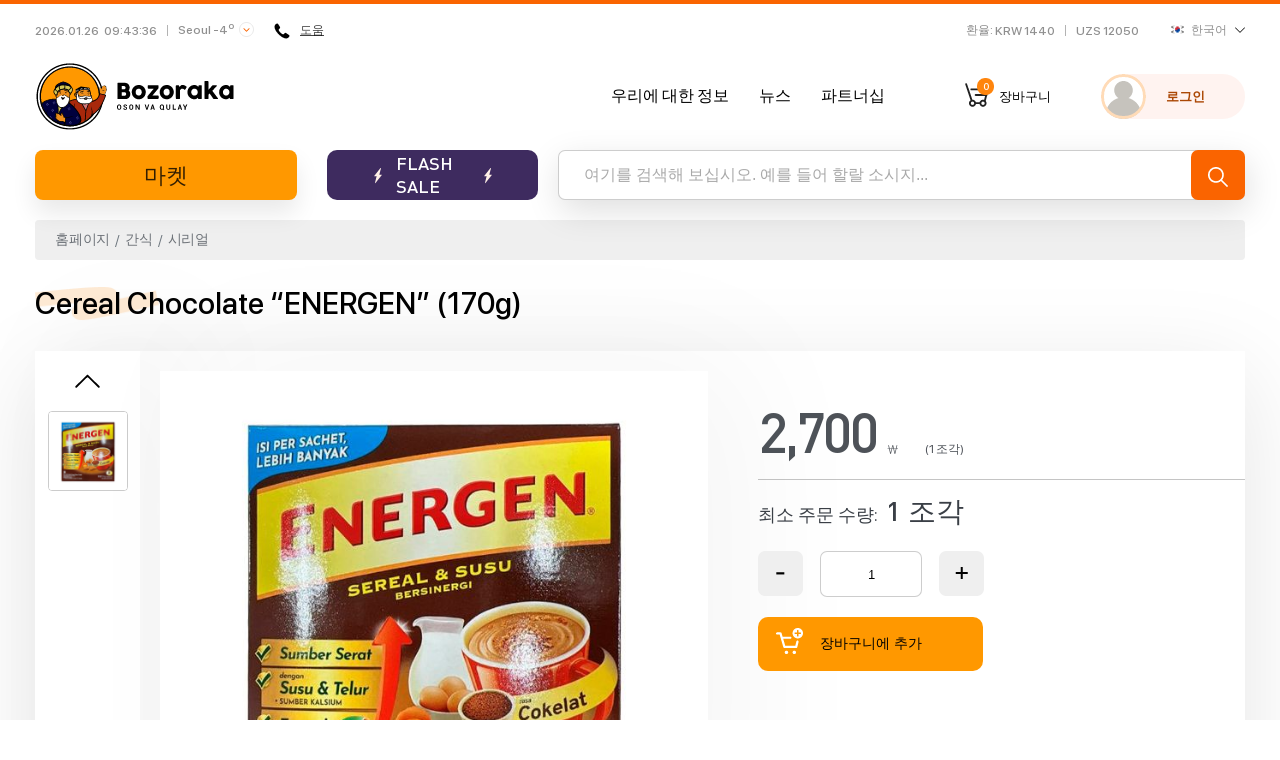

--- FILE ---
content_type: text/html; charset=UTF-8
request_url: https://bozoraka.com/products/cereal-chocolate-energen-145g-OTc0MjEx?lang=ko
body_size: 4286
content:
<!DOCTYPE html>
<html lang="ko">
<head>
    <meta charset="UTF-8">
    <meta http-equiv="X-UA-Compatible" content="IE=edge">
    <meta name="viewport" content="width=device-width, initial-scale=1">
        <title>Cereal Chocolate “ENERGEN” (170g)</title>

    <meta data-rh="true" property="article:published_time"
          content="1769420605">
    <meta data-rh="true" property="og:description" content="Energen&amp;nbsp;contains milk which is complemented by cereal, eggs and a collection of vitamins and minerals in Sigmavit. "/>
    <meta name="description" content="Energen&nbsp;contains milk which is complemented by cereal, eggs and a collection of vitamins and minerals in Sigmavit. ">
    <meta name="keywords" content="halal mart korea, halal market korea, halal store korea, halal meat korea, online halal store korea, halal cosmetics korea, halal mart in korea, halal market in korea, halal chicken korea, halal store in korea, halal korea, halal sausages korea, halal food korea, halal sausages in korea, halal food in korea, halal food korea, bozoraka, bozoraka in korea, bozoraka korea, halal bozoraka">
    <meta type="image/jpeg" name="link" href="https://images.bozoraka.com/image/8b910d2f5163431b91f45d9870341379/image" rel="image_src">
    <meta name="author" content="bozoraka.com">

    <meta property="og:type" content="website"/>
    <meta property="og:site_name" content="BOZORAKA"/>
    <meta property="og:title" content="Cereal Chocolate &ldquo;ENERGEN&rdquo; (170g)"/>
    <meta property="og:description" content="Energen&amp;nbsp;contains milk which is complemented by cereal, eggs and a collection of vitamins and minerals in Sigmavit. "/>
    <meta property="og:image" content="https://images.bozoraka.com/image/8b910d2f5163431b91f45d9870341379/image" data-rh="true"/>
    <meta property="og:image:secure_url" content="https://images.bozoraka.com/image/8b910d2f5163431b91f45d9870341379/image"/>
    <meta property="og:url" content="https://bozoraka.com/products/483"/>

            <meta property="product:brand" content="BOZORAKA">
        <meta property="product:availability" content="in stock">
        <meta property="product:condition" content="new">
        <meta property="product:price:amount" content="2700">
        <meta property="product:price:currency" content="KRW">
        <meta property="product:retailer_item_id" content="483">
        <meta property="product:category" content="간식">
    
    <meta name="twitter:card" content="summary"/>
    <meta property="twitter:title" content="Cereal Chocolate &ldquo;ENERGEN&rdquo; (170g)">
    <meta property="twitter:url" content="https://bozoraka.com/products/cereal-chocolate-energen-145g-OTc0MjEx?lang=ko">
    <meta property="twitter:description" content="Energen&amp;nbsp;contains milk which is complemented by cereal, eggs and a collection of vitamins and minerals in Sigmavit. ">
    <meta property="twitter:image" content="https://images.bozoraka.com/image/8b910d2f5163431b91f45d9870341379/image">

    <meta name="telegram:channel" content="@bozoraka"/>

    <link rel="apple-touch-icon-precomposed" sizes="57x57" href="/apple-icon-57x57.png"/>
    <link rel="apple-touch-icon-precomposed" sizes="114x114" href="/apple-icon-114x114.png"/>
    <link rel="apple-touch-icon-precomposed" sizes="72x72" href="/apple-icon-72x72.png"/>
    <link rel="apple-touch-icon-precomposed" sizes="144x144" href="/apple-icon-144x144.png"/>
    <link rel="apple-touch-icon-precomposed" sizes="60x60" href="/apple-icon-60x60.png"/>
    <link rel="apple-touch-icon-precomposed" sizes="120x120" href="/apple-icon-120x120.png"/>
    <link rel="apple-touch-icon-precomposed" sizes="76x76" href="/apple-icon-76x76.png"/>
    <link rel="apple-touch-icon-precomposed" sizes="152x152" href="/apple-icon-152x152.png"/>
    <link rel="icon" type="image/png" href="/favicon-96x96.png" sizes="96x96"/>
    <link rel="icon" type="image/png" href="/favicon-32x32.png" sizes="32x32"/>
    <link rel="icon" type="image/png" href="/favicon-16x16.png" sizes="16x16"/>

    <meta name="application-name" content="BOZORAKA"/>
    <meta name="msapplication-TileColor" content="#FFFFFF"/>
    <meta name="msapplication-TileImage" content="/ms-icon-144x144.png"/>
    <meta name="msapplication-square70x70logo" content="/ms-icon-70x70.png"/>
    <meta name="msapplication-square150x150logo" content="/ms-icon-150x150.png"/>
    <meta name="msapplication-wide310x150logo" content="/ms-icon-310x150.png"/>
    <meta name="msapplication-square310x310logo" content="/ms-icon-310x310.png"/>

    <meta name="devicedetect" content="desktop"/>
            <link href="/static/css/5.aaf87b73.chunk.css" rel="stylesheet">
        <link href="/static/css/main.7e83f6ff.chunk.css" rel="stylesheet">
        <meta name="csrf-param" content="_csrf-frontend">
<meta name="csrf-token" content="Uw2pK4ve7OYcU8I7ff7b3CzhXamFGykNlmIFwZNzBi0Ff5hy5rqPryg_rUE-zJOOc7Axm-sueE6uMGu36Rs2Sg==">
</head>
<body>
<div id="recaptcha-container"></div>


<div id="root"></div>
<script>
    let url = window.location.href.replace(window.location.origin, '');
    if (url.search('/#') === 0) {
        window.location.href = url.replace('/#', '');
    }
</script>
<script type="text/javascript">!function(e,t,c,r,a,n,m){e.ym=e.ym||function(){(e.ym.a=e.ym.a||[]).push(arguments)},e.ym.l=1*new Date;for(var s=0;s<document.scripts.length;s++)if(document.scripts[s].src===r)return;n=t.createElement(c),m=t.getElementsByTagName(c)[0],n.async=1,n.src=r,m.parentNode.insertBefore(n,m)}(window,document,"script","https://mc.yandex.ru/metrika/tag.js?id=105918595"),ym(105918595,"init",{ssr:!0,webvisor:!0,clickmap:!0,ecommerce:"dataLayer",accurateTrackBounce:!0,trackLinks:!0})</script><noscript><div><img src="https://mc.yandex.ru/watch/105922484" style="position:absolute;left:-9999px" alt=""/></div></noscript><script>!function(d){function e(e){for(var t,r,n=e[0],c=e[1],f=e[2],o=0,a=[];o<n.length;o++)r=n[o],s[r]&&a.push(s[r][0]),s[r]=0;for(t in c)Object.prototype.hasOwnProperty.call(c,t)&&(d[t]=c[t]);for(h&&h(e);a.length;)a.shift()();return i.push.apply(i,f||[]),u()}function u(){for(var e,t=0;t<i.length;t++){for(var r=i[t],n=!0,c=1;c<r.length;c++){var f=r[c];0!==s[f]&&(n=!1)}n&&(i.splice(t--,1),e=p(p.s=r[0]))}return e}var r={},l={4:0},s={4:0},i=[];function p(e){if(r[e])return r[e].exports;var t=r[e]={i:e,l:!1,exports:{}};return d[e].call(t.exports,t,t.exports,p),t.l=!0,t.exports}p.e=function(i){var e=[];l[i]?e.push(l[i]):0!==l[i]&&{0:1,7:1,18:1}[i]&&e.push(l[i]=new Promise(function(e,n){for(var t="static/css/"+({}[i]||i)+"."+{0:"17b58a5f",1:"31d6cfe0",2:"31d6cfe0",6:"31d6cfe0",7:"751e3ac7",8:"31d6cfe0",9:"31d6cfe0",10:"31d6cfe0",11:"31d6cfe0",12:"31d6cfe0",13:"31d6cfe0",14:"31d6cfe0",15:"31d6cfe0",16:"31d6cfe0",17:"31d6cfe0",18:"751e3ac7",19:"31d6cfe0",20:"31d6cfe0",21:"31d6cfe0",22:"31d6cfe0",23:"31d6cfe0",24:"31d6cfe0",25:"31d6cfe0",26:"31d6cfe0",27:"31d6cfe0",28:"31d6cfe0",29:"31d6cfe0",30:"31d6cfe0",31:"31d6cfe0",32:"31d6cfe0",33:"31d6cfe0",34:"31d6cfe0"}[i]+".chunk.css",c=p.p+t,r=document.getElementsByTagName("link"),f=0;f<r.length;f++){var o=(d=r[f]).getAttribute("data-href")||d.getAttribute("href");if("stylesheet"===d.rel&&(o===t||o===c))return e()}var a=document.getElementsByTagName("style");for(f=0;f<a.length;f++){var d;if((o=(d=a[f]).getAttribute("data-href"))===t||o===c)return e()}var u=document.createElement("link");u.rel="stylesheet",u.type="text/css",u.onload=e,u.onerror=function(e){var t=e&&e.target&&e.target.src||c,r=new Error("Loading CSS chunk "+i+" failed.\n("+t+")");r.request=t,delete l[i],u.parentNode.removeChild(u),n(r)},u.href=c,document.getElementsByTagName("head")[0].appendChild(u)}).then(function(){l[i]=0}));var r=s[i];if(0!==r)if(r)e.push(r[2]);else{var t=new Promise(function(e,t){r=s[i]=[e,t]});e.push(r[2]=t);var n,f=document.createElement("script");f.charset="utf-8",f.timeout=120,p.nc&&f.setAttribute("nonce",p.nc),f.src=p.p+"static/js/"+({}[i]||i)+"."+{0:"0a403699",1:"c409059c",2:"2fcfe6ec",6:"cd8accfc",7:"7875910a",8:"e307b78a",9:"a6e26ed3",10:"954e01bb",11:"548f2a96",12:"0c0212c0",13:"15cf52ea",14:"3437a4ef",15:"27961459",16:"4833c8d0",17:"930976dc",18:"fe69aa40",19:"fe433e5c",20:"4fa2032c",21:"23d8f631",22:"ccbb14a5",23:"63e5a958",24:"7c4a6f7b",25:"449e81a5",26:"f0c82409",27:"610025f1",28:"5c852fb1",29:"b75a45d1",30:"cdc49676",31:"6f17d9f6",32:"6945408b",33:"f4506492",34:"117bef33"}[i]+".chunk.js",n=function(e){f.onerror=f.onload=null,clearTimeout(o);var t=s[i];if(0!==t){if(t){var r=e&&("load"===e.type?"missing":e.type),n=e&&e.target&&e.target.src,c=new Error("Loading chunk "+i+" failed.\n("+r+": "+n+")");c.type=r,c.request=n,t[1](c)}s[i]=void 0}};var o=setTimeout(function(){n({type:"timeout",target:f})},12e4);f.onerror=f.onload=n,document.head.appendChild(f)}return Promise.all(e)},p.m=d,p.c=r,p.d=function(e,t,r){p.o(e,t)||Object.defineProperty(e,t,{enumerable:!0,get:r})},p.r=function(e){"undefined"!=typeof Symbol&&Symbol.toStringTag&&Object.defineProperty(e,Symbol.toStringTag,{value:"Module"}),Object.defineProperty(e,"__esModule",{value:!0})},p.t=function(t,e){if(1&e&&(t=p(t)),8&e)return t;if(4&e&&"object"==typeof t&&t&&t.__esModule)return t;var r=Object.create(null);if(p.r(r),Object.defineProperty(r,"default",{enumerable:!0,value:t}),2&e&&"string"!=typeof t)for(var n in t)p.d(r,n,function(e){return t[e]}.bind(null,n));return r},p.n=function(e){var t=e&&e.__esModule?function(){return e.default}:function(){return e};return p.d(t,"a",t),t},p.o=function(e,t){return Object.prototype.hasOwnProperty.call(e,t)},p.p="/",p.oe=function(e){throw console.error(e),e};var t=window.webpackJsonp=window.webpackJsonp||[],n=t.push.bind(t);t.push=e,t=t.slice();for(var c=0;c<t.length;c++)e(t[c]);var h=n;u()}([])</script><script src="/static/js/5.accd4a8d.chunk.js"></script><script src="/static/js/main.98c0b989.chunk.js"></script>
<!-- Google Analytics -->
<script>
    (function(b,o,i,l,e,r){b.GoogleAnalyticsObject=l;b[l]||(b[l]=
        function(){(b[l].q=b[l].q||[]).push(arguments)});b[l].l=+new Date;
        e=o.createElement(i);r=o.getElementsByTagName(i)[0];
        e.src='//www.google-analytics.com/analytics.js';
        r.parentNode.insertBefore(e,r)}(window,document,'script','ga'));
    ga('create','UA-69977204-2');ga('send','pageview');
</script>
<!-- End Google Analytics -->
<!-- Facebook Pixel -->
<script>
    !function(f,b,e,v,n,t,s)
    {if(f.fbq)return;n=f.fbq=function(){n.callMethod?
        n.callMethod.apply(n,arguments):n.queue.push(arguments)};
        if(!f._fbq)f._fbq=n;n.push=n;n.loaded=!0;n.version='2.0';
        n.queue=[];t=b.createElement(e);t.async=!0;
        t.src=v;s=b.getElementsByTagName(e)[0];
        s.parentNode.insertBefore(t,s)}
    (window,document,'script', 'https://connect.facebook.net/en_US/fbevents.js');
    fbq('init', '846515139038409');
    fbq('track', 'PageView');
</script>
<noscript>
    <img height="1" width="1" src="https://www.facebook.com/tr?id=846515139038409&ev=PageView&noscript=1"/>
</noscript>
<!-- End Facebook Pixel -->
</body>
</html>


--- FILE ---
content_type: image/svg+xml
request_url: https://bozoraka.com/static/media/menu-favorites.65f1dd5f.svg
body_size: 1536
content:
<?xml version="1.0" encoding="iso-8859-1"?>
<!-- Generator: Adobe Illustrator 19.0.0, SVG Export Plug-In . SVG Version: 6.00 Build 0)  -->
<svg version="1.1" id="Capa_1" xmlns="http://www.w3.org/2000/svg" xmlns:xlink="http://www.w3.org/1999/xlink" x="0px" y="0px"
	 viewBox="0 0 477.899 477.899" style="enable-background:new 0 0 477.899 477.899;" xml:space="preserve">
<g>
	<g>
		<path d="M469.11,170.122c-5.462-6.13-12.926-10.117-21.058-11.249v-0.017l-127.01-17.545L270.781,21.213
			c-7.339-17.579-27.539-25.88-45.117-18.541c-8.38,3.499-15.043,10.161-18.541,18.541l-50.261,120.098l-127.01,17.545
			c-18.923,2.634-32.128,20.111-29.494,39.034c1.132,8.132,5.119,15.596,11.249,21.058l95.693,85.333L87.638,438.185
			c-2.13,13.597,4.115,27.144,15.838,34.355c11.558,7.391,26.425,7.115,37.7-0.7l97.775-66.492l97.775,66.56
			c15.777,10.708,37.248,6.599,47.957-9.178c4.866-7.17,6.859-15.907,5.582-24.477l-19.661-133.956l95.693-85.333
			C480.561,206.254,481.821,184.386,469.11,170.122z M341.01,285.012c-4.281,3.825-6.352,9.545-5.513,15.224l20.48,143.36
			l-107.383-73.011c-5.789-3.934-13.394-3.934-19.183,0l-108.015,72.567l21.009-142.984c0.816-5.656-1.254-11.345-5.513-15.155
			l-102.4-92.297l136.67-18.859c5.984-0.825,11.085-4.752,13.414-10.325l54.579-129.399c0.062,0.076,0.108,0.163,0.137,0.256
			l54.016,129.075c2.329,5.573,7.431,9.5,13.414,10.325l136.841,19.695L341.01,285.012z"/>
	</g>
</g>
<g>
</g>
<g>
</g>
<g>
</g>
<g>
</g>
<g>
</g>
<g>
</g>
<g>
</g>
<g>
</g>
<g>
</g>
<g>
</g>
<g>
</g>
<g>
</g>
<g>
</g>
<g>
</g>
<g>
</g>
</svg>
